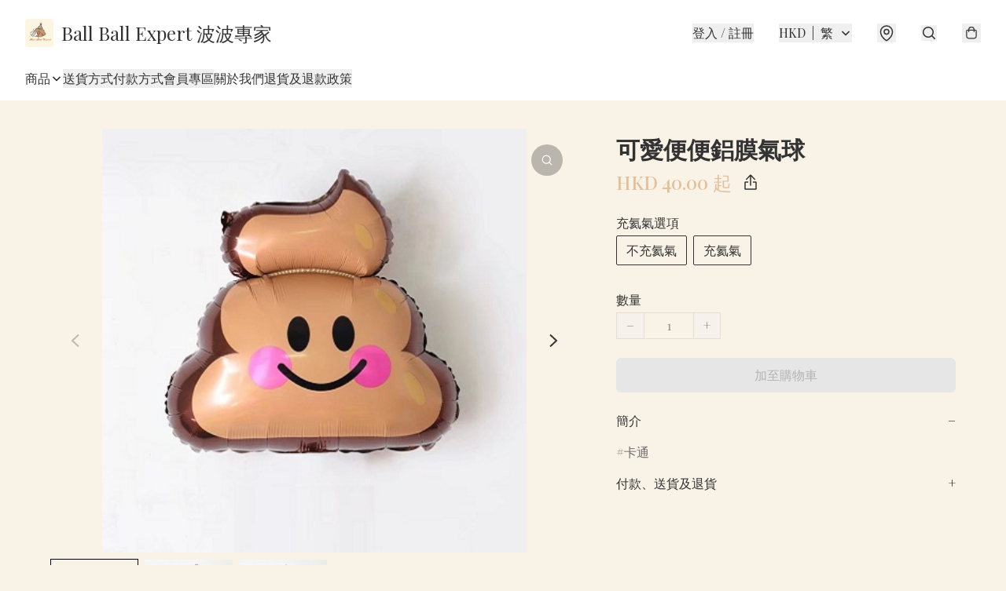

--- FILE ---
content_type: application/javascript
request_url: https://ballball.store/fb_pixel_page_view
body_size: -202
content:
(function initFBQ(){var fbPixelUserData = {};fbq('init', "865257527198316", fbPixelUserData, { agent: 'plboutir' });fbq('track', "PageView", {}, { eventID: "bf28fa5bd09241cc916c862fc46e15b9" });}())